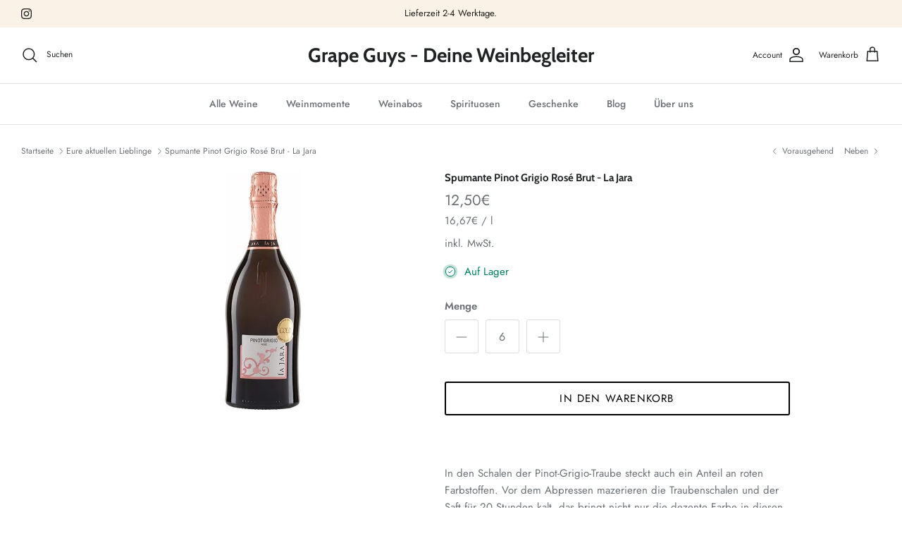

--- FILE ---
content_type: text/javascript
request_url: https://limits.minmaxify.com/grapeguys.myshopify.com?v=107b&r=20230905155124
body_size: 14977
content:
!function(e){if(!e.minMaxify&&-1==location.href.indexOf("checkout.shopify")){var t=e.minMaxifyContext||{},i=e.minMaxify={shop:"grapeguys.myshopify.com",cart:null,cartLoadTryCount:0,customer:t.customer,feedback:function(e){if(0!=a.search(/\/(account|password|checkouts|cache|\d+\/)/)){var t=new XMLHttpRequest;t.open("POST","https://admin.minmaxify.com/report"),t.send(location.protocol+"//"+i.shop+a+"\n"+e)}},guarded:function(e,t){return function(){try{var a=t&&t.apply(this,arguments),n=e.apply(this,arguments);return t?n||a:n}catch(e){console.error(e);var r=e.toString();-1==r.indexOf("Maximum call stack")&&i.feedback("ex\n"+(e.stack||"")+"\n"+r)}}}},a=e.location.pathname;i.guarded((function(){var t,n,r,o,l=e.jQuery,s=e.document,u="[name=checkout],[href='/checkout'],[type=submit][value=Checkout],[onclick='window.location\\=\\'\\/checkout\\''],form[action='/checkout'] [type=submit],.checkout_button,form[action='/cart'] [type=submit].button-cart-custom,.btn-checkout,.checkout-btn,.button-checkout",m="[name=checkout]",c=".cart-item-decrease,.cart-item-increase,.js--qty-adjuster,.js-qty__adjust,.minmaxify-quantity-button,.numberUpDown > *,.cart-item button.adjust,.cart-wrapper .quantity-selector__button,.cart .product-qty > .items,.cart__row [type=button],.cart-item-quantity button.adjust,.cart_items .js-change-quantity,.ajaxcart__qty-adjust,.cart-table-quantity button",d=".additional-checkout-buttons,.dynamic-checkout__content,.cart__additional_checkout,.additional_checkout_buttons,.paypal-button-context-iframe,.additional-checkout-button--apple-pay,.additional-checkout-button--google-pay",p="div.shopify-payment-button,.shopify-payment-button > div",h="input[name=quantity]",g="input[name^='updates['],.cart__qty-input,[data-cart-item-quantity]",f="a[href='/cart'],.js-drawer-open-right",v="[type=submit][name=update],.cart .btn-update",y=0,b={name:""},M=2e4,O={PREVENT_CART_UPD_MSG:"\n\n",NOT_VALID_MSG:"Order not valid",CART_UPDATE_MSG:"Cart needs to be updated",CART_UPDATE_MSG2:'Cart contents have changed, you must click "Update cart" before proceeding.',CART_AUTO_UPDATE:"Quantities have been changed, press OK to validate the cart.",VERIFYING_MSG:"Verifying",VERIFYING_EXPANDED:"Please wait while we verify your cart.",MIN_WEIGHT_MSG:"Current weight: {{CartWeight}} grams is less than the minimum order weight: {{CartMinWeight}} grams.",MAX_WEIGHT_MSG:"Current weight: {{CartWeight}} grams is more than the maximum order weight: {{CartMaxWeight}} grams.",MIN_SUBTOTAL_MSG:"Must have at least {{CartMinAmount}} in total.",MAX_SUBTOTAL_MSG:"Must have at most {{CartMaxAmount}} in total.",TOTAL_ITEMS_MIN_MSG:"Must have at least {{CartMinQuantity}} items total.",TOTAL_ITEMS_MAX_MSG:"Must have at most {{CartMaxQuantity}} items total.",TOTAL_ITEMS_MULT_MSG:"Must have a multiple of {{CartQuantityMultiple}} items total.",PROD_MIN_SUBTOTAL_MSG:"{{ProductName}}: Must have this item for at least {{ProductMinAmount}}.",PROD_MAX_SUBTOTAL_MSG:"{{ProductName}}: Must have this item for at most {{ProductMaxAmount}}.",GROUP_MIN_MSG:"Must have at least {{GroupMinQuantity}} of {{GroupTitle}}.",GROUP_MAX_MSG:"Must have at most {{GroupMaxQuantity}} of {{GroupTitle}}.",GROUP_MIN_SUBTOTAL_MSG:"Must have {{GroupTitle}} for at least {{GroupMinAmount}}.",GROUP_MAX_SUBTOTAL_MSG:"Must have {{GroupTitle}} for at most {{GroupMaxAmount}}.",GROUP_MULT_MSG:"{{GroupTitle}} quantity must be a multiple of {{GroupQuantityMultiple}}."};function x(){return(new Date).getTime()}Object.assign;function A(e,t){try{setTimeout(e,t||0)}catch(i){t||e()}}function _(e){return e?"string"==typeof e?s.querySelectorAll(e):e.nodeType?[e]:e:[]}function S(e,t){var i,a=_(e);if(a&&t)for(i=0;i<a.length;++i)t(a[i]);return a}function T(e,t){var i=e&&s.querySelector(e);if(i)return t?"string"==typeof t?i[t]:t(i):i}function C(e,t){if(l)return l(e).trigger(t);S(e,(function(e){e[t]()}))}function E(e,t,i){try{if(l)return l(e).on(t,i)}catch(e){}S(e,(function(e){e.addEventListener(t,i)}))}function k(e,t){var i=s.createElement("div");i.innerHTML=e;var a=i.childNodes;if(a){if(!t)return a[0];for(;a.length;)t.appendChild(a[0]);return 1}}function P(){}i.showMessage=function(e){if(N())return(i.closePopup||P)(),!0;var t=L.messages||L.getMessages();if(++y,e&&(i.prevented=x()),!i.showPopup||!i.showPopup(t[0],t.slice(1))){for(var a="",n=0;n<t.length;++n)a+=t[n]+"\n";alert(a),r&&C(v,"click")}return e&&(e.stopImmediatePropagation&&e.stopImmediatePropagation(),e.stopPropagation&&e.stopPropagation(),e.preventDefault&&e.preventDefault()),!1};function R(e){if(O.locales){var t=(O.locales[i.locale]||{})[e];if(void 0!==t)return t}return O[e]}var I,G={messages:[R("VERIFYING_EXPANDED")],equalTo:function(e){return this===e}},L=G;function D(e){return t?t.getItemLimits(i,e):{}}function w(){return t}function N(){return L.isOk&&!r&&w()||"force"==L.isOk||n}function z(){location.pathname!=a&&(a=location.pathname);try{if(w()&&!n){!function(){var e=i.cart&&i.cart.items;if(!e)return;S(g,(function(t){for(var i=0;i<e.length;++i){var a=e[i],n=t.dataset;if(a.key==n.lineId||t.id&&-1!=t.id.search(new RegExp("updates(_large)?_"+a.id,"i"))||n.index==i+1){var r=D(a);r.min>1&&!r.combine&&(t.min=r.min),r.max&&(t.max=r.max),r.multiple&&!r.combine&&(t.step=r.multiple);break}}}))}(),S(p,(function(e){e.style.display="none"}));var t=function(t){var i,n;if(!i){if(!n)try{n=decodeURIComponent(a||location.href||"")}catch(e){n=""}if(!((n=n.split("/")).length>2&&"products"==n[n.length-2]))return;i=n[n.length-1]}var r=(e.ShopifyAnalytics||{}).meta||{},o={handle:i,sku:""},l=r.product,s=r.selectedVariantId;if(!l){var u=T("#ProductJson-product-template");if(u)try{l=u._product||JSON.parse(u.dataset.product||u.textContent)}catch(e){}}if(l){o.product_description=l.description,o.product_type=l.type,o.vendor=l.vendor,o.price=l.price,o.product_title=l.title,o.product_id=l.id;var m=l.variants||[],c=m.length;if(s||1==c)for(var d=0;d<c;++d){var p=m[d];if(1==c||p.id==s){o.variant_title=p.public_title,o.sku=p.sku,o.grams=p.weight,o.price=p.price||l.price,o.variant_id=p.id,o.name=p.name,o.product_title||(o.product_title=p.name);break}}}return o}();if(t){var r=T(h);!function(t,i){function a(e,t){if(arguments.length<2)return i.getAttribute(e);null==t?i.removeAttribute(e):i.setAttribute(e,t)}var n=t.max||void 0,r=t.multiple,o=t.min;if((e.minmaxifyDisplayProductLimit||P)(t),i){var l=a("mm-max"),s=a("mm-step"),u=a("mm-min"),m=parseInt(i.max),c=parseInt(i.step),d=parseInt(i.min);stockMax=parseInt(a("mm-stock-max")),val=parseInt(i.value),(o!=u||o>d)&&((u?val==u||val==d:!val||val<o)&&(i.value=o),!t.combine&&o>1?a("min",o):u&&a("min",1),a("mm-min",o)),isNaN(stockMax)&&!l&&(stockMax=parseInt(a("data-max-quantity")||a("max")),a("mm-stock-max",stockMax)),!isNaN(stockMax)&&n&&n>stockMax&&(n=stockMax),(n!=l||isNaN(m)||m>n)&&(n?a("max",n):l&&a("max",null),a("mm-max",n)),(r!=s||r>1&&c!=r)&&(t.combine?s&&a("step",null):a("step",r),a("mm-step",r))}}(D(t),r)}}}catch(e){console.error(e)}return B(),W(),!0}function B(e,t,i){S(m,(function(a){var n=null===e?a.minMaxifySavedLabel:e;a.minMaxifySavedLabel||(a.minMaxifySavedLabel=a.value||(a.innerText||a.textContent||"").trim()),void 0!==n&&(a.value=n,a.textContent&&!a.childElementCount&&(a.textContent=n));var r=a.classList;r&&t&&r.add(t),r&&i&&r.remove(i)}))}function U(e){"start"==e?(B(R("VERIFYING_MSG"),"btn--loading"),o||(o=x(),A((function(){o&&x()-o>=M&&(j()&&i.feedback("sv\n"+JSON.stringify(i.cart)),L={isOk:"force"},U("stop"))}),M))):"stop"==e?(B(L.isOk?null:R("NOT_VALID_MSG"),0,"btn--loading"),o=0,(i.popupShown||P)()&&i.showMessage()):"changed"==e&&B(R("CART_UPDATE_MSG")),W()}function W(){S(d,(function(e){var t=e.style;N()?e.mm_hidden&&(t.display=e.mm_hidden,e.mm_hidden=!1):"none"!=t.display&&(e.mm_hidden=t.display||"block",t.display="none")})),(e.minmaxifyDisplayCartLimits||P)(!n&&L,r)}function V(e){var t,a=e.target;try{t=(a.closest||a.matches).bind(a)}catch(e){}if(t){if(t(u))return i.showMessage(e);t(c)&&i.onChange(e)}}function q(a){null==i.cart&&(i.cart=(e.Shopify||{}).cart||null);var n=i.cart&&i.cart.item_count&&(a||!y&&j());(z()||n||a)&&(w()&&i.cart?(L=t.validateCart(i),U("stop"),n&&(I&&!L.isOk&&!L.equalTo(I)&&s.body?i.showMessage():!y&&j()&&A(i.showMessage,100)),I=L):(L=G,U("start"),i.cart||K()))}function j(){return 0==a.indexOf("/cart")}function Q(e,t,a,n){if(t&&"function"==typeof t.search&&4==e.readyState){var o,l;try{if(200!=e.status)"POST"==a&&r&&-1!=t.search(/\/cart(\/update|\/change|\/clear|\.js)/)&&(r=!1,q());else{if("GET"==a&&0==t.search(/\/cart($|\.js|\.json|\?view=json)/)&&-1==t.search(/\d\d\d/))return;var s=(o=e.responseText||"").indexOf("{");-1!=t.search(/\/cart(\/update|\/change|\/clear|\.js)/)||"/cart"==t&&0==s?(-1!=t.indexOf("callback=")&&(o=o.substring(s,o.length-1)),l=i.handleCartUpdate(o,-1!=t.indexOf("cart.js")?"get":"update",n)):-1!=t.indexOf("/cart/add")?l=i.handleCartUpdate(o,"add",n):"GET"!=a||j()&&"/cart"!=t||(q(),l=1)}}catch(e){if(!o||0==e.toString().indexOf("SyntaxError"))return;console.error(e),i.feedback("ex\n"+(e.stack||"")+"\n"+e.toString()+"\n"+t)}l&&H()}}function H(){for(var e=500;e<=2e3;e+=500)A(z,e)}function K(){var e=new XMLHttpRequest,t="/cart.js?_="+x();e.open("GET",t),e.mmUrl=null,e.onreadystatechange=function(){Q(e,t)},e.send(),A((function(){null==i.cart&&i.cartLoadTryCount++<60&&K()}),5e3)}i.getLimitsFor=D,i.checkLimits=N,i.onChange=i.guarded((function(){U("changed"),r=!0,L=j()&&T(v)?{messages:[R("CART_AUTO_UPDATE")]}:{messages:[R("CART_UPDATE_MSG2")]},W()})),e.getLimits=q,e.mmIsEnabled=N,i.handleCartUpdate=function(e,t,a){if("string"==typeof e&&(e=JSON.parse(e)),"get"!=t||JSON.stringify(i.cart)!=JSON.stringify(e)){if("add"!=t){if(a&&!e.item_count&&i.cart)return;i.cart=e}else{var n=e.items||[e];e=i.cart;for(var o=0;o<n.length;++o){var l=n[o];e&&e.items||(e=i.cart={total_price:0,total_weight:0,items:[],item_count:0}),e.total_price+=l.line_price,e.total_weight+=l.grams*l.quantity,e.item_count+=l.quantity;for(var s=0;s<e.items.length;++s){var u=e.items[s];if(u.id==l.id){e.total_price-=u.line_price,e.total_weight-=u.grams*u.quantity,e.item_count-=u.quantity,e.items[s]=l,l=0;break}}l&&e.items.unshift(l)}}return r=!1,q(!0),1}if(!L.isOk)return z(),1};var F=e.XMLHttpRequest.prototype,X=F.open,J=F.send;function Z(){var t=e.fetch;t&&!t.minMaxify&&(e.fetch=function(e,a){var n=t.apply(this,arguments);return method=(a||e||{}).method||"GET",-1!=(e=((e||{}).url||e||"").toString()).search(/\/cart(\/|\.js)/)&&(n=n.then((function(t){try{var a=i.guarded((function(i){t.readyState=4,t.responseText=i,Q(t,e,method,!0)}));t.ok?t.clone().text().then(a):a()}catch(e){}return t}))),n},e.fetch.minMaxify=1)}function Y(){l||(l=e.jQuery);var t=e.Shopify||{},a=t.shop||location.host;if(b=t.theme||b,n=!1,s.getElementById("minmaxify_disable")||a!=i.shop)n=!0;else{i.locale=t.locale,z(),function(e,t,a,n){S(e,(function(e){if(!e["mmBound_"+t]){e["mmBound_"+t]=!0;var r=e["on"+t];r&&n?e["on"+t]=i.guarded((function(e){!1!==a()?r.apply(this,arguments):e.preventDefault()})):E(e,t,i.guarded(a))}}))}(f,"click",H),i.showPopup||k('<style type="text/css" minmaxify>.minmaxify-p-bg { top: 0; left: 0; width: 100%; height: 100%; z-index: 1999999998; overflow: hidden; position: fixed; background: rgb(11, 11, 11, 0.8); opacity: 0.2; } .minmaxify-p-bg.minmaxify-a { transition: opacity 0.15s ease-out; opacity: 1; display: block; } \n.minmaxify-p-wrap { top: 0; left: 0; width: 100%; height: 100%; display: table; z-index: 1999999999; position: fixed; outline: none !important; -webkit-backface-visibility: hidden; pointer-events: none; }\n.minmaxify-p-wrap > div { display: table-cell; vertical-align: middle; }\n.minmaxify-p { opacity: .5; color: black; background-color: white; padding: 18px; max-width: 500px; margin: 18px auto; width: calc(100% - 36px); pointer-events: auto; border: solid white 1px; overflow: auto; max-height: 95vh; } .minmaxify-p.minmaxify-a { opacity: 1; transition: all 0.25s ease-in; border-width: 0px; }\n.minmaxify-ok { display: inline-block; padding: 8px 20px; margin: 0; line-height: 1.42; text-decoration: none; text-align: center; vertical-align: middle; white-space: nowrap; border: 1px solid transparent; border-radius: 2px; font-family: "Montserrat","HelveticaNeue","Helvetica Neue",sans-serif; font-weight: 400;font-size: 14px;text-transform: uppercase;transition:background-color 0.2s ease-out;background-color: #528ec1; color: white; min-width: unset; }\n.minmaxify-ok:after { content: "OK"; }\n.minmaxify-close { font-style: normal; font-size: 28px; font-family: Arial, Baskerville, monospace; overflow: visible; background: transparent; border: 0; -webkit-appearance: none; display: block; outline: none; padding: 0 0 0 10px; box-shadow: none; margin-top: -10px; opacity: .65; }\n.minmaxify-p button { user-select: none; -webkit-user-select: none; cursor: pointer; float:right; width: unset; }\n.minmaxify-close:hover, .minmaxify-close:focus { opacity: 1; }\n.minmaxify-p ul { padding-left: 2rem; margin-bottom: 2rem; }</style>',s.head)&&(i.showPopup=function(e,t){for(var a='<button title="Close (Esc)" type="button" class="minmaxify-close" aria-label="Close">&times;</button>'+e.replace(new RegExp("\n","g"),"<br/>")+"<ul>",n=0;n<t.length;++n){var r=t[n];r&&(a+="<li>"+r+"</li>")}a+='</ul><div><button class="minmaxify-ok"></button><div style="display:table;clear:both;"></div></div>';var o=T("div.minmaxify-p");if(o)o.innerHtml=a;else{var l=document.body;l.insertBefore(k("<div class='minmaxify-p-bg'></div>"),l.firstChild),l.insertBefore(k("<div class='minmaxify-p-wrap'><div><div role='dialog' aria-modal='true' aria-live='assertive' tabindex='1' class='minmaxify-p'>"+a+"</div></div></div>"),l.firstChild),E(".minmaxify-ok","click",(function(){i.closePopup(1)})),E(".minmaxify-close, .minmaxify-p-bg","click",(function(){i.closePopup()})),A(S.bind(i,".minmaxify-p-bg, .minmaxify-p",(function(e){e.classList.add("minmaxify-a")})))}return 1},i.closePopup=function(e){S(".minmaxify-p-wrap, .minmaxify-p-bg",(function(e){e.parentNode.removeChild(e)})),r&&e&&C(v,"click")},i.popupShown=function(){return _("div.minmaxify-p").length},s.addEventListener("keyup",(function(e){27===e.keyCode&&i.closePopup()}))),$();var o=document.getElementsByTagName("script");for(let e=0;e<o.length;++e){var u=o[e];u.src&&-1!=u.src.indexOf("trekkie.storefront")&&!u.minMaxify&&(u.minMaxify=1,u.addEventListener("load",$))}}}function $(){var t=e.trekkie||(e.ShopifyAnalytics||{}).lib||{},a=t.track;a&&!a.minMaxify&&(t.track=function(e){return"Viewed Product Variant"==e&&A(z),a.apply(this,arguments)},t.track.minMaxify=1,t.ready&&(t.ready=i.guarded(q,t.ready)));var n=e.subscribe;"function"!=typeof n||n.mm_quTracked||(n.mm_quTracked=1,n("quantity-update",i.guarded(z)))}i.initCartValidator=i.guarded((function(e){t||(t=e,n||q(!0))})),F.open=function(e,t,i,a,n){return this.mmUrl=t,this.mmMethod=e,X.apply(this,arguments)},F.send=function(e){var t=this;return t.addEventListener?t.addEventListener("readystatechange",(function(e){Q(t,t.mmUrl,t.mmMethod)})):t.onreadystatechange=i.guarded((function(){Q(t,t.mmUrl)}),t.onreadystatechange),J.apply(t,arguments)},Z(),s.addEventListener("mousedown",i.guarded(V),!0);try{s.addEventListener("touchstart",i.guarded(V),{capture:!0,passive:!1})}catch(e){}s.addEventListener("click",i.guarded(V),!0),s.addEventListener("keydown",i.guarded((function(e){let t=e.target;t.matches&&t.matches(g)&&i.onChange(e)}))),s.addEventListener("change",i.guarded((function(e){let t=e.target;t.matches&&t.matches(g)&&i.onChange(e)}))),s.addEventListener("DOMContentLoaded",i.guarded((function(){Y(),n||((e.booster||e.BoosterApps)&&l&&l.fn.ajaxSuccess&&l(s).ajaxSuccess((function(e,t,i){i&&Q(t,i.url,i.type)})),e.routes&&Z())}))),Y()}))()}}(window),function(){function CheckState(e,t,i,a){this.cart=t||{},this.opt=e,this.customer=i,this.messages=[],this.locale=a}CheckState.prototype={recalculate:function(e){this.isOk=!0,this.messages=!e&&[];var t=this.cart._subtotal=Number(this.cart.total_price||0)/100,i=this.opt.overridesubtotal;if(!(i>0&&t>i)){for(var a=0,n=this.cart.items||[],r=0;r<n.length;r++)a+=Number(n[r].quantity);this.cart._totalQuantity=a,this.addMsg("INTRO_MSG"),this._doSubtotal(),this._doItems(),this._doGroups(),this._doQtyTotals(),this._doWeight()}},getMessages:function(){return this.messages||this.recalculate(),this.messages},addMsg:function(e,t){if(!this.messages)return;const i=this.opt.messages;var a=i[e];if(i.locales&&this.locale){var n=(i.locales[this.locale]||{})[e];void 0!==n&&(a=n)}a=this._fmtMsg(unescape(a),t),this.messages.push(a)},_fmtMsg:function(e,t){var i,a=this.opt,n=this.cart;return e.replace(/\{\{(.*?)\}\}/g,(function(e,r){i||(i=makeTextPieceEvaluator(a,n,t));try{return i(r)}catch(e){return'"'+e.message+'"'}}))},equalTo:function(e){if(this.isOk!==e.isOk)return!1;var t=this.getMessages(),i=e.messages||e.getMessages&&e.getMessages()||[];if(t.length!=i.length)return!1;for(var a=0;a<t.length;++a)if(t[a]!==i[a])return!1;return!0},_doSubtotal:function(){var e=this.cart._subtotal,t=this.opt.minorder,i=this.opt.maxorder;e<t&&(this.addMsg("MIN_SUBTOTAL_MSG"),this.isOk=!1),i>0&&e>i&&(this.addMsg("MAX_SUBTOTAL_MSG"),this.isOk=!1)},_doWeight:function(){var e=Number(this.cart.total_weight||0),t=this.opt.weightmin,i=this.opt.weightmax;e<t&&(this.addMsg("MIN_WEIGHT_MSG"),this.isOk=!1),i>0&&e>i&&(this.addMsg("MAX_WEIGHT_MSG"),this.isOk=!1)},checkGenericLimit:function(e,t,i){if(!(e.quantity<t.min&&(this.addGenericError("MIN",e,t,i),i)||t.max&&e.quantity>t.max&&(this.addGenericError("MAX",e,t,i),i)||t.multiple>1&&e.quantity%t.multiple>0&&(this.addGenericError("MULT",e,t,i),i))){var a=Number(e.line_price)/100;void 0!==t.minAmt&&a<t.minAmt&&(this.addGenericError("MIN_SUBTOTAL",e,t,i),i)||t.maxAmt&&a>t.maxAmt&&this.addGenericError("MAX_SUBTOTAL",e,t,i)}},addGenericError:function(e,t,i,a){var n={item:t};a?(e="PROD_"+e+"_MSG",n.itemLimit=i,n.refItem=a):(e="GROUP_"+e+"_MSG",n.groupLimit=i),this.addMsg(e,n),this.isOk=!1},_buildLimitMaps:function(){var e=this.opt,t=e.items||[];e.byHandle={},e.bySKU={},e.byId={};for(var i=0;i<t.length;++i){var a=t[i];a.sku&&(e.bySKU[a.sku]=a),a.h&&(e.byHandle[a.h]=a),a.id&&(e.byId[a.id]=a)}},getSkuLimit:function(e){if(e){var t=this.opt.bySKU[e];if(t)return t}},_doItems:function(){var e,t,i=this.cart.items||[],a={},n={};function r(e,t,i){var a=i[t];void 0===a?(a=i[t]={},Object.keys(e).forEach((function(t){a[t]=e[t]}))):(a.quantity+=Number(e.quantity),a.line_price+=Number(e.line_price))}for(var o=0;o<i.length;o++)r(e=i[o],this.getCartItemKey(e),a),r(e,this.getCartItemCombinedKey(e),n);for(var l in a)(e=a[l])&&((t=this.getItemLimit(e)).combine||this.checkGenericLimit(e,t,e));for(var l in n)(e=n[l])&&(t=this.getItemLimit(e,!0)).combine&&this.checkGenericLimit(e,t,e)},getCartItemCombinedKey:function(e){return e.handle},getCartItemKey:function(e){var t=e.handle;return t+=e.sku||e.variant_id},getCartItemIds:function(e){var t={handle:e.handle||"",sku:e.sku},i=t.handle.indexOf(" ");return i>0&&(t.sku=t.handle.substring(i+1),t.handle=t.handle.substring(0,i)),t},getItemLimit:function(e,t){var i=this.opt;if(!i)return{};void 0===i.byHandle&&this._buildLimitMaps();var a=this.getCartItemIds(e),n=this.getSkuLimit(a.sku);return n||(n=i.byId[e.product_id]||i.byHandle[a.handle]),n||(n=this.getIndividualGroupLimit(e,a)),n||(n={min:i.itemmin,max:i.itemmax,multiple:i.itemmult}),n},calcItemLimit:function(e){var t=this.getItemLimit(e);(t={max:t.max||0,multiple:t.multiple||1,min:t.min,combine:t.combine}).min||(t.min=t.multiple);var i=this.opt.maxtotalitems||0;(!t.max||i&&i<t.max)&&(t.max=i);for(var a=this.opt.groups||[],n=0;n<a.length;++n){var r=a[n];1==r.combine&&this.groupIsApplicable(e,r)&&(!t.max||r.max&&r.max<t.max)&&(t.max=r.max)}return t},_doQtyTotals:function(){var e=this.opt.maxtotalitems,t=this.opt.mintotalitems,i=this.opt.multtotalitems,a=this.cart._totalQuantity;0!=e&&a>e&&(this.addMsg("TOTAL_ITEMS_MAX_MSG"),this.isOk=!1),a<t&&(this.addMsg("TOTAL_ITEMS_MIN_MSG"),this.isOk=!1),i>1&&a%i>0&&(this.addMsg("TOTAL_ITEMS_MULT_MSG"),this.isOk=!1)},getIndividualGroupLimit:function(e,t){for(var i=this.opt.groups||[],a=0;a<i.length;++a){var n=i[a];if(1!=n.combine&&this.groupIsApplicable(e,n,t))return n}},groupIsApplicable:function(e,t,i){var a=t.field,n=t.op,r=t.filter;if("[]"==a)return this.checkMultipleConditions(r||[],this.groupIsApplicable.bind(this,e),n,i);var o,l=e[a];switch(a){case"ctags":l=(this.customer||{}).tags||[],o=!0;break;case"product":l=e.product_id;case"coll":case"ptag":o=!0;break;case"price":l/=100;break;case"handle":void 0!==(i||{}).handle&&(l=i.handle)}return o&&("e"==n?(n="oo",r=[r]):"ne"==n&&(n="no",r=[r])),filterOps[n](l,r)},_doGroups:function(){for(var e=this.opt.groups||[],t=0;t<e.length;++t){var i=e[t];if(1==i.combine){for(var a=0,n=0,r=this.cart.items||[],o=0;o<r.length;++o){var l=r[o];this.groupIsApplicable(l,i)&&(a+=l.quantity,n+=l.line_price)}a&&this.checkGenericLimit({quantity:a,line_price:n},i)}}},checkMultipleConditions:function(e,t,i,a){for(var n=0;n<e.length;++n){if(t(e[n],a)){if("not"==i)return!1;if("or"==i)return!0}else{if("and"==i)return!1;if("nor"==i)return!0}}return"and"==i||"not"==i}};var filterOps={c:function(e,t){return e&&String(e).indexOf(t)>-1},nc:function(e,t){return e&&-1==String(e).indexOf(t)},e:function(e,t){return e==t},g:function(e,t){return e>t},l:function(e,t){return e<t},ne:function(e,t){return e!=t},be:function(e,t){return e>t[0]&&e<t[1]},oo:function(e,t){if(e){e instanceof Array||(e=[e]);for(var i=0;i<e.length;++i)for(var a=0;a<t.length;++a)if(e[i]==t[a])return 1}},no:function(e,t){e instanceof Array||(e=[e]);for(var i=0;i<e.length;++i)for(var a=0;a<t.length;++a)if(e[i]==t[a])return 0;return 1}};function makeTextPieceEvaluator(_opt,cart,_ctx){function formatMoney(e){if(void 0!==MoneyFormat){try{e=e.toLocaleString()}catch(e){}MoneyFormat&&(e=MoneyFormat.replace(/{{\s*amount[a-z_]*\s*}}/,e))}return e}const MoneyFormat=_opt.moneyFormat,CartAmount=formatMoney(cart._subtotal),CartMinAmount=formatMoney(_opt.minorder),CartMaxAmount=formatMoney(_opt.maxorder),CartWeight=Number(cart.total_weight||0),CartMinWeight=_opt.weightmin,CartMaxWeight=_opt.weightmax,CartQuantity=cart._totalQuantity,CartMinQuantity=_opt.mintotalitems,CartMaxQuantity=_opt.maxtotalitems,CartQuantityMultiple=_opt.multtotalitems;if(_opt=0,_ctx&&_ctx.itemLimit){const ProductAmount=formatMoney(Number(_ctx.item.line_price)/100),ProductQuantity=_ctx.item.quantity,item=_ctx.refItem||_ctx.item;_ctx=_ctx.itemLimit;const ProductName=_ctx.combine&&_ctx.name?unescape(_ctx.name):item.title,GroupTitle=_ctx.title,ProductMinAmount=formatMoney(_ctx.minAmt),ProductMaxAmount=formatMoney(_ctx.maxAmt),ProductMinQuantity=_ctx.min,ProductMaxQuantity=_ctx.max,ProductQuantityMultiple=_ctx.multiple;return _ctx=0,function(v){return eval(v)}}if(_ctx&&_ctx.groupLimit){const GroupAmount=formatMoney(Number(_ctx.item.line_price)/100),GroupQuantity=_ctx.item.quantity,item=_ctx.refItem||_ctx.item;_ctx=_ctx.groupLimit;const GroupTitle=_ctx.title,GroupMinAmount=formatMoney(_ctx.minAmt),GroupMaxAmount=formatMoney(_ctx.maxAmt),GroupMinQuantity=_ctx.min,GroupMaxQuantity=_ctx.max,GroupQuantityMultiple=_ctx.multiple;return _ctx=0,function(v){return eval(v)}}return function(v){return eval(v)}}var limits={messages:{INTRO_MSG:"Dieses Produkt ist nur in 6er-Kartons erhältlich.\n\n",PROD_MIN_MSG:"{{ProductName}}: Must have at least {{ProductMinQuantity}} of this item.",PROD_MAX_MSG:"{{ProductName}}: Must have at most {{ProductMaxQuantity}} of this item.",PROD_MULT_MSG:"{{ProductName}}: Die Menge muss ein Vielfaches von {{ProductQuantityMultiple}} sein."},items:[{id:8135123009800,h:"adobe-merlot-reserva-d-o-valle-del-rapel-emiliana",name:"ADOBE Merlot Reserva D.O. Valle del Rapel - Emiliana",multiple:6},{id:7377114005672,h:"agathon-mount-athos-gga-2018-tsantali",name:"AGATHON Mount Athos ggA - Tsantali",multiple:6},{id:7356724543656,h:"agiorgitiko-1000-nights-pgi-tzivani",name:"Agiorgitiko 1000 NIGHTS PGI - Tzivani",multiple:6},{id:7377116102824,h:"amoreira-da-torre-vinho-regional-alentejano-2020-amoreira-da-torre",name:"AMOREIRA DA TORRE Vinho Regional Alentejano - Amoreira da Torre",multiple:6},{id:7372144836776,h:"armonia-blanc-2020-bassac",name:"ARMONIA Blanc - Bassac",multiple:6},{id:7371766137e3,h:"armonia-rose-2020-domaine-bassac",name:"ARMONIA Rosé - Domaine Bassac",multiple:6},{id:7372143460520,h:"armonia-rouge-2020-domaine-bassac",name:"ARMONIA Rouge - Domaine Bassac",multiple:6},{id:7377189109928,h:"arroyo-crianza-ribera-del-duero-d-o-2018-paramo",name:"ARROYO Crianza Ribera del Duero D.O. - Páramo",multiple:6},{id:8311859478792,h:"arroyo-joven-ribera-del-duero-d-o-2018-paramo",name:"ARROYO Joven Ribera del Duero D.O. 2018 Páramo",multiple:6},{id:7376426827944,h:"aufspiel-rose-qw-rheinhessen-2020-keth",name:"AUFSPIEL Rosé QW Rheinhessen - Keth",multiple:6},{id:7375620178088,h:"chateau-la-canorgue-blanc-luberon-aoc-2020",name:"Blanc Luberon AOC - Château la Canorgue",multiple:6},{id:7381751726248,h:"blaufrankisch-heide-qw-2019-braunstein",name:"Blaufränkisch HEIDE QW - Braunstein",multiple:6},{id:7356986589352,h:"bordeaux-superieur-aop",name:"Bordeaux Supérieur AOP - La Croix Simon",multiple:6},{id:7377669554344,h:"bucefalo-rosso-vino-da-uve-appassite-lunaria",name:"BUCEFALO Rosso VINO DA UVE APPASSITE Lunaria",multiple:6},{id:7377154048168,h:"butibalausi-blanco-pla-i-llevant-mallorca-d-o-2020-can-majoral",name:"BUTIBALAUSÍ Blanco Pla i Llevant Mallorca D.O. - Can Majoral",multiple:6},{id:7377120755880,h:"butibalausi-negre-pla-i-llevant-mallorca-d-o-2019-can-majoral",name:"BUTIBALAUSÍ Negre Pla i Llevant Mallorca D.O. - Can Majoral",multiple:6},{id:7377152114856,h:"butibalausi-rosado-pla-i-llevant-mallorca-d-o-2020-can-majoral",name:"BUTIBALAUSÍ Rosado Pla i Llevant Mallorca D.O. - Can Majoral",multiple:6},{id:8076714213640,h:"callisto-cabernet-sauvignon-cabernet-franc-2021-katarzyna-estate",name:"CALLISTO Cabernet Sauvignon-Cabernet Franc 2021 Katarzyna Estate",multiple:6},{id:8243322126600,h:"cepa-50-monastrell-alicante-d-o-pinoso",name:"CEPA 50 Monastrell Alicante D.O. - Pinoso",multiple:6},{id:7372210471080,h:"gens-et-pierres-chardonnay-2020",name:"Chardonnay - GENS ET PIERRES",multiple:6},{id:7382699016360,h:"chardonnay-mendoza-2020-2021-zuccardi",name:"Chardonnay Mendoza - Zuccardi",multiple:6},{id:7376769679528,h:"chardonnay-qw-rheinhessen-2020-keth",name:"Chardonnay QW Rheinhessen - Keth",multiple:6},{id:7377669816488,h:"charisma-trebbiano-dabruzzo-dop-2020-lunaria",name:"CHARISMA Trebbiano d'Abruzzo DOP - Lunaria",multiple:6},{id:7375798567080,h:"chateau-grand-ferrand-bordeaux-superieur-aop-2019",name:"Château Grand Ferrand Bordeaux Supérieur AOP",multiple:6},{id:8311389028616,h:"corte-fiore-primitivo-da-uve-in-appassimento-igp-2022-passione-natura",name:"Corte Fiore Primitivo da Uve in Appassimento IGP 2022 Passione Natura",multiple:6},{id:8311394730248,h:"corte-fiore-rosso-da-uve-in-appassimento-2021-passione-natura",name:"Corte Fiore Rosso da Uve in Appassimento 2021 Passione Natura",multiple:6},{id:7356975448232,h:"coste-di-moro-montepulciano-dabruzzo-dop",name:"COSTE DI MORO Montepulciano d'Abruzzo DOP - Lunaria",multiple:6},{id:7375618703528,h:"cotes-de-provence-rose-aop-2020-domaine-pinchinat",name:"Côtes de Provence Rosé AOP - Domaine Pinchinat",multiple:6},{id:7375618375848,h:"cotes-de-provence-rouge-aop-2019-domaine-pinchinat",name:"Côtes de Provence Rouge AOP - Domaine Pinchinat",multiple:6},{id:7375620473e3,h:"cotes-du-rhone-rouge-aop-2020-carabiniers",name:"Côtes du Rhône Rouge AOP - Carabiniers",multiple:6},{id:7381765816488,h:"dry-furmint-dop-2019-tokaj-hetszolo",name:"DRY Furmint DOP - Tokaj-Hétszölö",multiple:6},{id:7376796516520,h:"grauburgunder-qw-kaiserstuhl-edition-anna-2021-abril",name:"Grauburgunder QW Kaiserstuhl EDITION ANNA - Abril",multiple:6},{id:7376776724648,h:"grauburgunder-qw-rheinhessen-2021-keth",name:"Grauburgunder QW Rheinhessen - Keth",multiple:6},{id:7377651695784,h:"grillo-sicilia-dop-antura-2020-maggio-vini",name:"Grillo Sicilia DOP ANTURA - Maggio Vini",multiple:6},{id:7381723152552,h:"gruner-veltliner-steinfeder-ried-alte-point-2021-schmidl",name:"Grüner Veltliner Steinfeder RIED ALTE POINT - Schmidl",multiple:6},{id:8289842430216,h:"gruner-veltliner-weinviertel-dac-hagenbrunn-schwarzbock",name:"Grüner Veltliner Weinviertel DAC HAGENBRUNN - Schwarzböck",multiple:6},{id:7375236661416,h:"hommage-a-luise-riesling-vdp-gutswein-2020-dr-burklin-wolf",name:"HOMMAGE À LUISE Riesling VDP.GUTSWEIN - Dr. Bürklin-Wolf",multiple:6},{id:8272731635976,h:"il-disperato-bianco-buglioni",name:"Il Disperato Bianco - Buglioni",multiple:6},{id:8243319865608,h:"il-rose-di-casanova-igt-la-spinetta",name:"Il Rosé di Casanova IGT - La Spinetta",multiple:6},{id:7376780460200,h:"johanniter-2020-lanz",name:"Johanniter - Lanz",multiple:6},{id:7377669750952,h:"la-belle-malvasia-terre-di-chieti-igp-2021-lunaria",name:"LA BELLE Malvasia Terre di Chieti IGP - Lunaria",multiple:6},{id:8135106789640,h:"la-chapelle-blanc-aoc-saint-pierre",name:"LA CHAPELLE Blanc AOC - Saint Pierre",multiple:6},{id:8272733536520,h:"la-multa-old-vine-el-escoces",name:"La Multa Old Vine - El Escoces",multiple:6},{id:8311421796616,h:"lahrer-auxerrois-vdp-ortswein-2022-wohrle",name:"LAHRER Auxerrois VDP.ORTSWEIN 2022 Wöhrle",multiple:6},{id:8311424090376,h:"lahrer-grauburgunder-vdp-ortswein-2022-wohrle",name:"LAHRER Grauburgunder VDP.ORTSWEIN 2022 Wöhrle",multiple:6},{id:8243322913032,h:"laxe-blanc-cotes-de-gascogne-igp-laxe",name:"LAXÉ Blanc Côtes de Gascogne IGP - Laxé",multiple:6},{id:7375267594408,h:"le-blaireau-vieux-carignans-2020-gens-et-pierres",name:"LE BLAIREAU Vieux Carignans - Gens et Pierres",multiple:6},{id:7350200631464,h:"le-manpot-2020-bassac",name:"Le Manpot - Bassac",multiple:6},{id:7372203917480,h:"le-manpot-rouge-cotes-de-thongue-igp-2019-domaine-bassac",name:"LE MANPÒT Rouge Côtes de Thongue IGP - Domaine Bassac",multiple:6},{id:8311859609864,h:"le-vaglie-verdicchio-di-jesi-doc-30th-anniversary-antonucci",name:"Le Vaglie Verdicchio di Jesi DOC 30th Anniversary - Antonucci",multiple:6},{id:7375617654952,h:"les-petits-travers-rouge-herault-igp-2019-mas-des-quernes",name:"LES PETITS TRAVERS Rouge Hérault IGP - Mas des Quernes",multiple:6},{id:7377170071720,h:"lo-petit-pau-priorat-d-o-q-2020-celler-hidalgo",name:"LO PETIT PAU Priorat D.O.Q - Celler Hidalgo",multiple:6},{id:8185925501192,h:"lucanto-montepulciano-doc-torre-raone",name:"LUCANTO Montepulciano DOC - Torre Raone",multiple:6},{id:8024149033224,h:"magister-bibendi-crianza-rioja-d-o-ca-navarrsotillo",name:"MAGISTER BIBENDI Crianza Rioja D.O.Ca. - Navarrsotillo",multiple:6},{id:7382705963176,h:"malbec-mendoza-2021-zuccardi-1",name:"Malbec Mendoza - Zuccardi",multiple:6},{id:7348798062760,h:"mas-picosa-blanco-catalunya-d-o-2020-celler-de-capcanes",name:"MAS PICOSA Blanco Catalunya D.O. - Celler de Capçanes",multiple:6},{id:7377163714728,h:"mas-picosa-tinto-catalunya-d-o-2020-celler-de-capcanes",name:"MAS PICOSA Tinto Catalunya D.O. - Celler de Capçanes",multiple:6},{id:7377127669928,h:"merlot-corvezzo",name:"Merlot Corvezzo",multiple:6},{id:7377622892712,h:"message-in-a-bottle-bianco-toscana-igt-2020-tenuta-il-palagio",name:"MESSAGE IN A BOTTLE Bianco Toscana IGT - Tenuta Il Palagio",multiple:6},{id:7377623253160,h:"message-in-a-bottle-rosso-toscana-igt-2020-tenuta-il-palagio",name:"MESSAGE IN A BOTTLE Rosso Toscana IGT - Tenuta Il Palagio",multiple:6},{id:7376687235240,h:"mezzogiorno-primitivo-igt-2020",name:"MEZZOGIORNO Primitivo IGT",multiple:6},{id:7377117511848,h:"monologo-arinto-p24-vinho-verde-doc-2021-a-d-wines",name:"MONÓLOGO Arinto P24 Vinho Verde DOC - A&D Wines",multiple:6},{id:7377117053096,h:"monologo-chardonnay-p706-vinho-regional-minho-2021-a-d-wines",name:"MONÓLOGO Chardonnay P706 Vinho Regional Minho - A&D Wines",multiple:6},{id:7377116987560,h:"monologo-sauvignon-blanc-p704-vinho-regional-minho-2021-a-d-wines",name:"MONÓLOGO Sauvignon Blanc P704 Vinho Regional Minho - A&D Wines",multiple:6},{id:8312419516680,h:"monte-del-fra-bardolino-chiaretto-rosato-2022",name:"Monte del Fra Bardolino Chiaretto Rosato 2022",multiple:6},{id:8051320717576,h:"monte-del-fra-lugana-doc-2021",name:"Monte del Fra Lugana DOC",multiple:6},{id:7377670865064,h:"montecucco-rosso-doc-rigoleto-2019-collemassari",name:"Montecucco Rosso DOC RIGOLETO - ColleMassari",multiple:6},{id:7376772595880,h:"muskateller-qw-rheinhessen-2021-keth",name:"Muskateller QW Rheinhessen - Keth",multiple:6},{id:7377656447144,h:"negroamaro-salento-igp-2019-amastuola",name:"Negroamaro Salento IGP - Amastuola",multiple:6},{id:8311399645448,h:"nero-davola-riserva-sicilia-dop-antura-2019-maggio-vini",name:"Nero d'Avola Riserva Sicilia DOP ANTURA 2019 Maggio Vini",multiple:6},{id:7377649991848,h:"nero-davola-sicilia-dop-antura-2020-maggio-vini",name:"Nero d'Avola Sicilia DOP ANTURA - Maggio Vini",multiple:6},{id:7372207685800,h:"gens-et-pierres-nord-sud-blanc-2020",name:"Nord-Sud Blanc - GENS ET PIERRES",multiple:6},{id:7377196646568,h:"novas-cabernet-sauvignon-gran-reserva-d-o-valle-del-maipo-2018-2019-emiliana",name:"NOVAS Cabernet Sauvignon Gran Reserva D.O.  - Emiliana",multiple:6},{id:7377196417192,h:"novas-carmenere-cabernet-sauvignon-gran-reserva-d-o-valle-de-colchagua-2019-emiliana",name:"NOVAS Carménère-Cabernet Sauvignon Gran Reserva D.O.- Emiliana",multiple:6},{id:7376687759528,h:"osteria-pinot-grigio-igt-demeter-2020",name:"OSTERIA Pinot Grigio IGT Demeter",multiple:6},{id:7377114071208,h:"pantheon-rapsani-gu-2015-tsantali",name:"PANTHEON Rapsani gU - Tsantali",multiple:6},{id:8023942398216,h:"patria-chica-vino-de-pago-2021-pago-ayles",name:"PATRIA CHICA Vino de Pago - Pago Aylés",multiple:6},{id:8311859020040,h:"piedra-natural-tinto-toro-d-o-ohne-so2-zusatz-2021-piedra",name:"PIEDRA Natural Tinto Toro D.O. ohne SO2-Zusatz 2021 Piedra",multiple:6},{id:7377189863592,h:"piedra-roble-tinto-toro-d-o-2020-piedra",name:"PIEDRA Roble Tinto Toro D.O. - Piedra",multiple:6},{id:8307720323336,h:"piedra-rosado-toro-d-o-piedra",name:"PIEDRA Rosado Toro D.O. - Piedra",multiple:6},{id:8311418192136,h:"piedra-verdejo-rueda-d-o-2022-piedra",name:"PIEDRA Verdejo Rueda D.O. 2022 Piedra",multiple:6},{id:7377127375016,h:"pinot-grigio-delle-venezie-doc-2020-corvezzo",name:"Pinot Grigio delle Venezie DOC - Corvezzo",multiple:6},{id:7377629839528,h:"pinot-grigio-riff-delle-venezie-doc-2020-lageder",name:"Pinot Grigio RIFF Delle Venezie DOC - Lageder",multiple:6},{id:8289841185032,h:"pinot-grigio-rose-delle-venezie-doc-la-jara",name:"Pinot Grigio Rosé delle Venezie DOC - La Jara",multiple:6},{id:7381754904744,h:"pinot-vom-sonnenberg-qw-2019-braunstein",name:"PINOT VOM SONNENBERG QW - Braunstein",multiple:6},{id:7377656053928,h:"primitivo-puglia-igp-2019-amastuola",name:"Primitivo Puglia IGP - Amastuola",multiple:6},{id:7376752574632,h:"prosecco-frizzante-doc-bugelverschluss-la-jara",name:"Prosecco Frizzante DOC Bügelverschluss La Jara",multiple:6},{id:7377124425896,h:"prosecco-spumante-doc-brut-la-jara",name:"Prosecco Spumante DOC Brut La Jara",multiple:6},{id:8024148312328,h:"prosecco-spumante-doc-brut-pizzolato",name:"Prosecco Spumante DOC Brut Pizzolato",multiple:6},{id:7377124884648,h:"prosecco-spumante-doc-extra-dry-la-jara",name:"Prosecco Spumante DOC Extra Dry La Jara",multiple:6},{id:7377113907368,h:"retsina-song-of-the-pines-pgi-tzivani",name:"Retsina SONG OF THE PINES PGI Tzivani",multiple:6},{id:8311451812104,h:"riesling-berg-roseneck-qw-2022-dr-corvers-kauter",name:"Riesling BERG ROSENECK QW 2022 Dr. Corvers-Kauter",multiple:6},{id:7376772300968,h:"riesling-qw-rheinhessen-2021-keth",name:"Riesling QW Rheinhessen - Keth",multiple:6},{id:8311449551112,h:"riesling-qw-von-glucklichen-trauben-2022-dr-corvers-kauter",name:"Riesling QW VON GLÜCKLICHEN TRAUBEN 2022 Dr. Corvers-Kauter",multiple:6},{id:7376417718440,h:"riesling-r3-qw-rheingau-2020-dr-corvers-kauter",name:"Riesling R3 QW Rheingau - Dr. Corvers-Kauter",multiple:6},{id:7376415031464,h:"riesling-terra-50-qw-rheingau-feinherb-2020-dr-corvers-kauter",name:"Riesling TERRA 50 QW Rheingau feinherb - Dr. Corvers-Kauter",multiple:6},{id:7375275983016,h:"riesling-vdp-gutswein-2020-busch",name:"Riesling VDP.GUTSWEIN - Busch",multiple:6},{id:7375241281704,h:"riesling-vdp-gutswein-2020-dr-burklin-wolf",name:"Riesling VDP.GUTSWEIN - Dr. Bürklin-Wolf",multiple:6},{id:8024091590920,h:"riesling-vdp-gutswein-ritzling-2021-karl-haidle",name:"Riesling VDP.GUTSWEIN RITZLING 2021 Karl Haidle",multiple:6},{id:7376425943208,h:"riesling-vdp-gutswein-vom-loss-2020-wittmann",name:"Riesling VDP.GUTSWEIN VOM LÖSS - Wittmann",multiple:6},{id:7377671454888,h:"rosato-montecucco-doc-grottolo-2020-collemassari",name:"Rosato Montecucco DOC GRÒTTOLO - ColleMassari",multiple:6},{id:7376751526056,h:"rose-spumante-extra-dry-pizzolato",name:"Rosé Spumante Extra Dry Pizzolato",multiple:6},{id:7377692950696,h:"rose-spumante-extra-dry-pizzolato-mini-0-2l",name:"Rosé Spumante Extra Dry Pizzolato Mini 0,2l",multiple:6},{id:7377669587112,h:"ruminat-primitivo-terre-di-chieti-igp-2021-lunaria",name:"RUMINAT Primitivo Terre di Chieti IGP - Lunaria",multiple:6},{id:7376771612840,h:"sauvignon-blanc-qw-rheinhessen-2021-keth",name:"Sauvignon Blanc QW Rheinhessen - Keth",multiple:6},{id:7381729411240,h:"sauvignon-blanc-vulkanland-steiermark-dac-2020-winkler-hermaden",name:"Sauvignon Blanc Vulkanland Steiermark DAC - Winkler-Hermaden",multiple:6},{id:7382691872936,h:"stellar-shiraz-2021-w-o-western-cape-ohne-so2-zusatz-stellar-organics-1",name:"Shiraz W.O. Western Cape ohne SO2-Zusatz - Stellar Organics",multiple:6},{id:7376795893928,h:"spatburgunder-qw-kaiserstuhl-edition-johannes-2019-abril",name:"Spätburgunder QW Kaiserstuhl EDITION JOHANNES - Abril",multiple:6},{id:7376752017576,h:"special-cuvee-rosato-frizzante-veneto-igt-bugelverschluss-la-jara",name:"SPECIAL CUVÉE Rosato Frizzante Veneto IGT Bügelverschluss - La Jara",multiple:6},{id:7377125605544,h:"spumante-pinot-grigio-rose-brut-la-jara",name:"Spumante Pinot Grigio Rosé Brut - La Jara",multiple:6},{id:7382693380264,h:"stellar-cabernet-sauvignon-western-cape-2021-stellar-organics-1",name:"Stellar Cabernet Sauvignon Western Cape - Stellar Organics",multiple:6},{id:7382682828968,h:"stellar-merlot-w-o-western-cape-2021-ohne-so2-zusatz-stellar-organics",name:"Stellar Merlot W.O. Western Cape - ohne SO2-Zusatz Stellar Organics",multiple:6},{id:7382682894504,h:"stellar-merlot-w-o-western-cape-2020-stellar-organics",name:"Stellar Merlot W.O. Western Cape - Stellar Organics",multiple:6},{id:7382683812008,h:"stellar-pinotage-w-o-western-cape-2020-ohne-so2-zusatz-stellar-organics",name:"Stellar Pinotage W.O. Western Cape - ohne SO2-Zusatz Stellar Organics",multiple:6},{id:7382694658216,h:"stellar-sauvignon-blanc-w-o-western-cape-2021-stellar-organics-1",name:"Stellar Sauvignon Blanc W.O. Western Cape - Stellar Organics",multiple:6},{id:7372207259816,h:"gens-et-pierres-sud-sud-rose-2020",name:"Sud-Sud Rosé - GENS ET PIERRES",multiple:6},{id:7372208767144,h:"gens-et-pierres-sud-sud-rouge-2020",name:"Sud-Sud Rouge - GENS ET PIERRES",multiple:6},{id:7382697214120,h:"torrontes-mendoza-2021-zuccardi",name:"Torrontés Mendoza - Zuccardi",multiple:6},{id:7376690643112,h:"va-bene-prosecco-frizzante-doc-mit-schraubverschluss",name:"VA BENE Prosecco Frizzante DOC",multiple:6},{id:7348818575528,h:"valpolicella-doc-la-corte-del-pozzo-2019-fasoli",name:"Valpolicella DOC LA CORTE DEL POZZO - Fasoli",multiple:6},{id:7375618113704,h:"venus-rose-vdpays-du-var-igp-2020-domaine-pinchinat",name:"VENUS Rosé VdPays du Var IGP - Domaine Pinchinat",multiple:6},{id:7377171677352,h:"vergel-rosado-alicante-d-o-2021-pinoso",name:"VERGEL Rosado Alicante D.O. - Pinoso",multiple:6},{id:7377183604904,h:"vermador-blanco-alicante-d-o-2021-pinoso",name:"VERMADOR Blanco Alicante D.O. - Pinoso",multiple:6},{id:7377182654632,h:"vermador-rosado-alicante-d-o-2020-2021-pinoso",name:"VERMADOR Rosado Alicante D.O. - Pinoso",multiple:6},{id:7377181474984,h:"vermador-tinto-alicante-d-o-2020-pinoso",name:"VERMADOR Tinto Alicante D.O. - Pinoso",multiple:6},{id:7377180983464,h:"vermador-tinto-barrica-alicante-d-o-2020-pinoso",name:"VERMADOR Tinto Barrica Alicante D.O. - Pinoso",multiple:6},{id:7377179508904,h:"vermador-tinto-crianza-alicante-d-o-2018-2019-pinoso",name:"VERMADOR Tinto Crianza Alicante D.O. - Pinoso",multiple:6},{id:7377686560936,h:"vinnocence-chardonnay-alkoholfrei",name:"VINNOCENCE Chardonnay alkoholfrei",multiple:6},{id:7377686626472,h:"vinnocence-merlot-alkoholfrei",name:"VINNOCENCE Merlot alkoholfrei",multiple:6},{id:7377687347368,h:"vinnocence-mousseux-alkoholfrei",name:"VINNOCENCE Mousseux alkoholfrei",multiple:6},{id:7376775348392,h:"weissburgunder-qw-rheinhessen-2021-keth",name:"Weißburgunder QW Rheinhessen - Keth",multiple:6},{id:7375231418536,h:"weissburgunder-vdp-gutswein-2021-dr-burklin-wolf",name:"Weißburgunder VDP.GUTSWEIN - Dr. Bürklin-Wolf",multiple:6},{id:8185930711304,h:"weissburgunder-vom-loss-franz-keller",name:"Weissburgunder vom Löss - Franz Keller",multiple:6},{id:7377621975208,h:"when-we-dance-chianti-docg-2020-tenuta-il-palagio",name:"WHEN WE DANCE Chianti DOCG - Tenuta Il Palagio",multiple:6},{id:7381737668776,h:"wiener-gemischter-satz-dac-2020-wieninger",name:"Wiener Gemischter Satz DAC - Wieninger",multiple:6},{id:7377115316392,h:"zebro-vinho-regional-alentejano-2020-amoreira-da-torre",name:"ZEBRO Vinho Regional Alentejano - Amoreira da Torre",multiple:6},{id:8321013580040,h:"assyrtiko-agia-triada-pgi-kavala-2022-domaine-apostolidi",name:"Assyrtiko AGIA TRIADA PGI Kavala 2022 Domaine Apostolidi",multiple:6},{id:8321013645576,h:"malagouzia-palaiochori-pgi-kavala-2021-2022-domaine-apostolidi",name:"Malagouzia PALAIOCHORI PGI Kavala 2021/2022 Domaine Apostolidi",multiple:6},{id:8321016201480,h:"good-natured-chenin-blanc-w-o-coastal-region-2022-spier",name:"GOOD NATURED Chenin Blanc W.O. Coastal Region 2022 Spier",multiple:6},{id:8321017348360,h:"good-natured-sauvignon-blanc-w-o-coastal-region-2022-spier",name:"GOOD NATURED Sauvignon Blanc W.O. Coastal Region 2022 Spier",multiple:6},{id:8321017544968,h:"good-natured-shiraz-w-o-western-cape-2021-spier",name:"GOOD NATURED Shiraz W.O. Western Cape 2021 Spier",multiple:6},{id:8321244299528,h:"the-yellow-wood-white-blend-w-o-coastal-region-2022-spier",name:"THE YELLOW WOOD White Blend W.O. Coastal Region 2022 Spier",multiple:6},{id:8321245053192,h:"the-yellow-wood-red-blend-w-o-coastal-region-2020-spier",name:"THE YELLOW WOOD Red Blend W.O. Coastal Region 2020 Spier",multiple:6}],groups:[{field:"price",op:"l",filter:"15,01€",combine:!1,min:6,multiple:6}],rules:[],moneyFormat:"{{amount_with_comma_separator}}€"},validator={apiVer:[1,0],validateCart:function(e){var t=this.instantiate(e);return t.recalculate(),t},getItemLimits:function(e,t){return this.instantiate(e).calcItemLimit(t)},instantiate:function(e){return new CheckState(limits,e.cart,e.customer,e.locale)}};minMaxify.initCartValidator(validator)}();